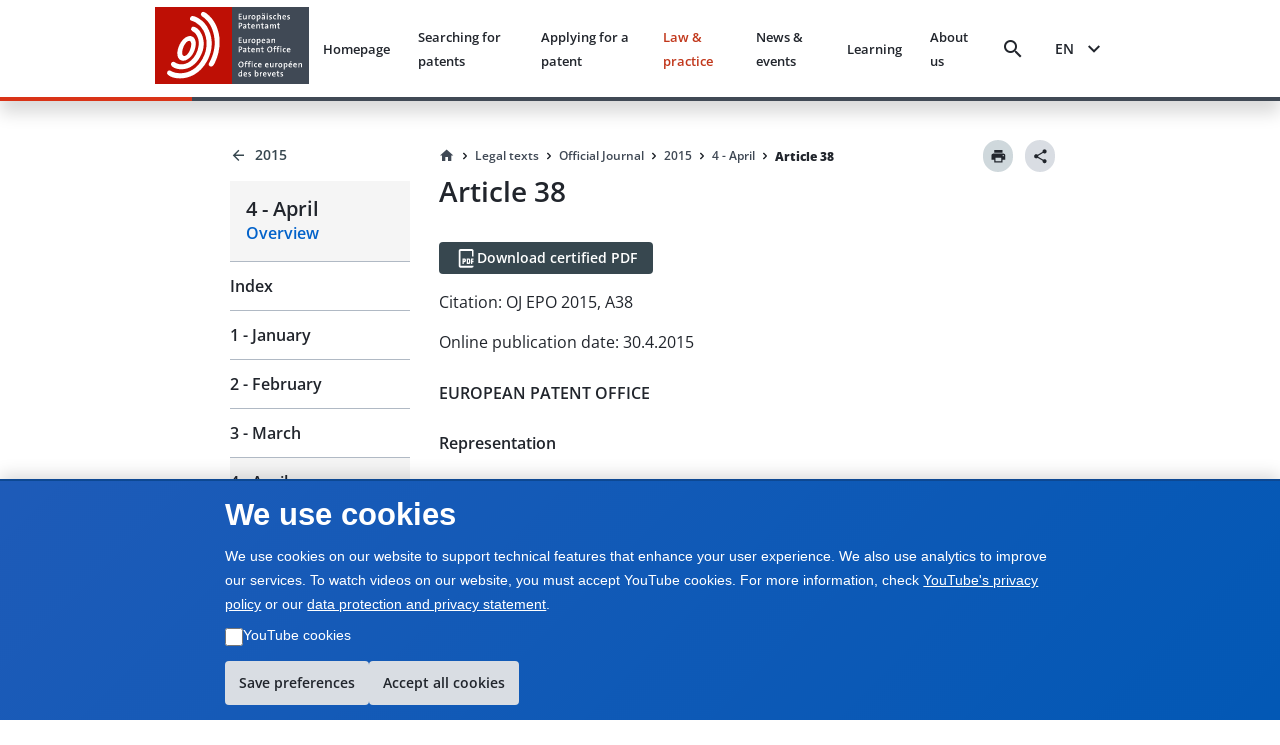

--- FILE ---
content_type: application/javascript; charset=UTF-8
request_url: https://www.epo.org/cdn-cgi/challenge-platform/scripts/jsd/main.js
body_size: 4703
content:
window._cf_chl_opt={xkKZ4:'g'};~function(G2,a,j,c,F,E,S,B){G2=b,function(i,Z,Gf,G1,k,h){for(Gf={i:344,Z:358,k:377,h:296,D:314,s:401,R:319,I:316,C:362,g:330,X:300},G1=b,k=i();!![];)try{if(h=-parseInt(G1(Gf.i))/1*(-parseInt(G1(Gf.Z))/2)+parseInt(G1(Gf.k))/3+-parseInt(G1(Gf.h))/4*(parseInt(G1(Gf.D))/5)+parseInt(G1(Gf.s))/6*(-parseInt(G1(Gf.R))/7)+-parseInt(G1(Gf.I))/8+-parseInt(G1(Gf.C))/9+parseInt(G1(Gf.g))/10*(parseInt(G1(Gf.X))/11),Z===h)break;else k.push(k.shift())}catch(D){k.push(k.shift())}}(G,816151),a=this||self,j=a[G2(407)],c={},c[G2(337)]='o',c[G2(368)]='s',c[G2(360)]='u',c[G2(345)]='z',c[G2(335)]='n',c[G2(315)]='I',c[G2(322)]='b',F=c,a[G2(306)]=function(i,Z,h,D,Gr,GX,Gg,GL,R,I,C,g,X,V){if(Gr={i:338,Z:293,k:320,h:352,D:350,s:298,R:352,I:350,C:371,g:396,X:331,V:340,U:310},GX={i:375,Z:331,k:363},Gg={i:390,Z:290,k:402,h:326},GL=G2,Z===null||void 0===Z)return D;for(R=f(Z),i[GL(Gr.i)][GL(Gr.Z)]&&(R=R[GL(Gr.k)](i[GL(Gr.i)][GL(Gr.Z)](Z))),R=i[GL(Gr.h)][GL(Gr.D)]&&i[GL(Gr.s)]?i[GL(Gr.R)][GL(Gr.I)](new i[(GL(Gr.s))](R)):function(U,Ga,N){for(Ga=GL,U[Ga(GX.i)](),N=0;N<U[Ga(GX.Z)];U[N+1]===U[N]?U[Ga(GX.k)](N+1,1):N+=1);return U}(R),I='nAsAaAb'.split('A'),I=I[GL(Gr.C)][GL(Gr.g)](I),C=0;C<R[GL(Gr.X)];g=R[C],X=Y(i,Z,g),I(X)?(V='s'===X&&!i[GL(Gr.V)](Z[g]),GL(Gr.U)===h+g?s(h+g,X):V||s(h+g,Z[g])):s(h+g,X),C++);return D;function s(U,N,Gk){Gk=b,Object[Gk(Gg.i)][Gk(Gg.Z)][Gk(Gg.k)](D,N)||(D[N]=[]),D[N][Gk(Gg.h)](U)}},E=G2(342)[G2(299)](';'),S=E[G2(371)][G2(396)](E),a[G2(336)]=function(i,Z,GU,Gj,k,h,D,s){for(GU={i:328,Z:331,k:398,h:326,D:365},Gj=G2,k=Object[Gj(GU.i)](Z),h=0;h<k[Gj(GU.Z)];h++)if(D=k[h],D==='f'&&(D='N'),i[D]){for(s=0;s<Z[k[h]][Gj(GU.Z)];-1===i[D][Gj(GU.k)](Z[k[h]][s])&&(S(Z[k[h]][s])||i[D][Gj(GU.h)]('o.'+Z[k[h]][s])),s++);}else i[D]=Z[k[h]][Gj(GU.D)](function(R){return'o.'+R})},B=function(GP,Gx,Gq,Gd,Gp,Z,k,h){return GP={i:369,Z:351},Gx={i:325,Z:326,k:325,h:325,D:325,s:376,R:325,I:301,C:326,g:325},Gq={i:331},Gd={i:331,Z:301,k:390,h:290,D:402,s:390,R:290,I:402,C:290,g:402,X:361,V:326,U:326,N:326,y:325,d:326,o:325,x:402,P:326,l:326,Q:326,J:326,e:376},Gp=G2,Z=String[Gp(GP.i)],k={'h':function(D,Gy){return Gy={i:346,Z:301},D==null?'':k.g(D,6,function(s,GM){return GM=b,GM(Gy.i)[GM(Gy.Z)](s)})},'g':function(D,s,R,GT,I,C,X,V,U,N,y,o,x,P,Q,J,W,G0){if(GT=Gp,null==D)return'';for(C={},X={},V='',U=2,N=3,y=2,o=[],x=0,P=0,Q=0;Q<D[GT(Gd.i)];Q+=1)if(J=D[GT(Gd.Z)](Q),Object[GT(Gd.k)][GT(Gd.h)][GT(Gd.D)](C,J)||(C[J]=N++,X[J]=!0),W=V+J,Object[GT(Gd.s)][GT(Gd.R)][GT(Gd.I)](C,W))V=W;else{if(Object[GT(Gd.s)][GT(Gd.C)][GT(Gd.g)](X,V)){if(256>V[GT(Gd.X)](0)){for(I=0;I<y;x<<=1,P==s-1?(P=0,o[GT(Gd.V)](R(x)),x=0):P++,I++);for(G0=V[GT(Gd.X)](0),I=0;8>I;x=x<<1|G0&1,s-1==P?(P=0,o[GT(Gd.U)](R(x)),x=0):P++,G0>>=1,I++);}else{for(G0=1,I=0;I<y;x=x<<1|G0,s-1==P?(P=0,o[GT(Gd.U)](R(x)),x=0):P++,G0=0,I++);for(G0=V[GT(Gd.X)](0),I=0;16>I;x=G0&1|x<<1.06,s-1==P?(P=0,o[GT(Gd.N)](R(x)),x=0):P++,G0>>=1,I++);}U--,U==0&&(U=Math[GT(Gd.y)](2,y),y++),delete X[V]}else for(G0=C[V],I=0;I<y;x=1&G0|x<<1,s-1==P?(P=0,o[GT(Gd.d)](R(x)),x=0):P++,G0>>=1,I++);V=(U--,0==U&&(U=Math[GT(Gd.o)](2,y),y++),C[W]=N++,String(J))}if(''!==V){if(Object[GT(Gd.k)][GT(Gd.C)][GT(Gd.x)](X,V)){if(256>V[GT(Gd.X)](0)){for(I=0;I<y;x<<=1,P==s-1?(P=0,o[GT(Gd.N)](R(x)),x=0):P++,I++);for(G0=V[GT(Gd.X)](0),I=0;8>I;x=1.15&G0|x<<1.39,s-1==P?(P=0,o[GT(Gd.P)](R(x)),x=0):P++,G0>>=1,I++);}else{for(G0=1,I=0;I<y;x=G0|x<<1.33,s-1==P?(P=0,o[GT(Gd.l)](R(x)),x=0):P++,G0=0,I++);for(G0=V[GT(Gd.X)](0),I=0;16>I;x=G0&1|x<<1,P==s-1?(P=0,o[GT(Gd.l)](R(x)),x=0):P++,G0>>=1,I++);}U--,0==U&&(U=Math[GT(Gd.o)](2,y),y++),delete X[V]}else for(G0=C[V],I=0;I<y;x=x<<1|1.11&G0,s-1==P?(P=0,o[GT(Gd.V)](R(x)),x=0):P++,G0>>=1,I++);U--,U==0&&y++}for(G0=2,I=0;I<y;x=x<<1.74|G0&1,P==s-1?(P=0,o[GT(Gd.Q)](R(x)),x=0):P++,G0>>=1,I++);for(;;)if(x<<=1,P==s-1){o[GT(Gd.J)](R(x));break}else P++;return o[GT(Gd.e)]('')},'j':function(D,Go,GH){return Go={i:361},GH=Gp,D==null?'':''==D?null:k.i(D[GH(Gq.i)],32768,function(s,Gz){return Gz=GH,D[Gz(Go.i)](s)})},'i':function(D,s,R,Gc,I,C,X,V,U,N,y,o,x,P,Q,J,G0,W){for(Gc=Gp,I=[],C=4,X=4,V=3,U=[],o=R(0),x=s,P=1,N=0;3>N;I[N]=N,N+=1);for(Q=0,J=Math[Gc(Gx.i)](2,2),y=1;J!=y;W=x&o,x>>=1,x==0&&(x=s,o=R(P++)),Q|=y*(0<W?1:0),y<<=1);switch(Q){case 0:for(Q=0,J=Math[Gc(Gx.i)](2,8),y=1;y!=J;W=o&x,x>>=1,0==x&&(x=s,o=R(P++)),Q|=(0<W?1:0)*y,y<<=1);G0=Z(Q);break;case 1:for(Q=0,J=Math[Gc(Gx.i)](2,16),y=1;J!=y;W=x&o,x>>=1,0==x&&(x=s,o=R(P++)),Q|=y*(0<W?1:0),y<<=1);G0=Z(Q);break;case 2:return''}for(N=I[3]=G0,U[Gc(Gx.Z)](G0);;){if(P>D)return'';for(Q=0,J=Math[Gc(Gx.k)](2,V),y=1;y!=J;W=x&o,x>>=1,0==x&&(x=s,o=R(P++)),Q|=(0<W?1:0)*y,y<<=1);switch(G0=Q){case 0:for(Q=0,J=Math[Gc(Gx.h)](2,8),y=1;J!=y;W=o&x,x>>=1,x==0&&(x=s,o=R(P++)),Q|=(0<W?1:0)*y,y<<=1);I[X++]=Z(Q),G0=X-1,C--;break;case 1:for(Q=0,J=Math[Gc(Gx.D)](2,16),y=1;J!=y;W=o&x,x>>=1,x==0&&(x=s,o=R(P++)),Q|=(0<W?1:0)*y,y<<=1);I[X++]=Z(Q),G0=X-1,C--;break;case 2:return U[Gc(Gx.s)]('')}if(0==C&&(C=Math[Gc(Gx.R)](2,V),V++),I[G0])G0=I[G0];else if(X===G0)G0=N+N[Gc(Gx.I)](0);else return null;U[Gc(Gx.C)](G0),I[X++]=N+G0[Gc(Gx.I)](0),C--,N=G0,0==C&&(C=Math[Gc(Gx.g)](2,V),V++)}}},h={},h[Gp(GP.Z)]=k.h,h}(),O();function M(GS,G4,i){return GS={i:305,Z:292},G4=G2,i=a[G4(GS.i)],Math[G4(GS.Z)](+atob(i.t))}function T(GA,G5,i,Z,k){return GA={i:292,Z:367},G5=G2,i=3600,Z=M(),k=Math[G5(GA.i)](Date[G5(GA.Z)]()/1e3),k-Z>i?![]:!![]}function A(GN,GK,k,h,D,s,R){GK=(GN={i:309,Z:334,k:353,h:395,D:343,s:303,R:321,I:394,C:349,g:403,X:294,V:370},G2);try{return k=j[GK(GN.i)](GK(GN.Z)),k[GK(GN.k)]=GK(GN.h),k[GK(GN.D)]='-1',j[GK(GN.s)][GK(GN.R)](k),h=k[GK(GN.I)],D={},D=cJDYB1(h,h,'',D),D=cJDYB1(h,h[GK(GN.C)]||h[GK(GN.g)],'n.',D),D=cJDYB1(h,k[GK(GN.X)],'d.',D),j[GK(GN.s)][GK(GN.V)](k),s={},s.r=D,s.e=null,s}catch(I){return R={},R.r={},R.e=I,R}}function K(i,GE,G3){return GE={i:357},G3=G2,Math[G3(GE.i)]()<i}function m(i,Z,GR,Gb){return GR={i:317,Z:317,k:390,h:356,D:402,s:398,R:404},Gb=G2,Z instanceof i[Gb(GR.i)]&&0<i[Gb(GR.Z)][Gb(GR.k)][Gb(GR.h)][Gb(GR.D)](Z)[Gb(GR.s)](Gb(GR.R))}function z(h,D,Gs,GG,s,R,I,C,g,X,V,U){if(Gs={i:399,Z:308,k:305,h:329,D:392,s:410,R:379,I:333,C:378,g:312,X:295,V:381,U:382,N:359,y:392,d:373,o:354,x:392,P:374,l:393,Q:332,J:406,e:392,n:307,W:339,G0:323,GR:289,GI:366,Gu:387,GC:351},GG=G2,!K(.01))return![];R=(s={},s[GG(Gs.i)]=h,s[GG(Gs.Z)]=D,s);try{I=a[GG(Gs.k)],C=GG(Gs.h)+a[GG(Gs.D)][GG(Gs.s)]+GG(Gs.R)+I.r+GG(Gs.I),g=new a[(GG(Gs.C))](),g[GG(Gs.g)](GG(Gs.X),C),g[GG(Gs.V)]=2500,g[GG(Gs.U)]=function(){},X={},X[GG(Gs.N)]=a[GG(Gs.y)][GG(Gs.d)],X[GG(Gs.o)]=a[GG(Gs.x)][GG(Gs.P)],X[GG(Gs.l)]=a[GG(Gs.y)][GG(Gs.Q)],X[GG(Gs.J)]=a[GG(Gs.e)][GG(Gs.n)],V=X,U={},U[GG(Gs.W)]=R,U[GG(Gs.G0)]=V,U[GG(Gs.GR)]=GG(Gs.GI),g[GG(Gs.Gu)](B[GG(Gs.GC)](U))}catch(N){}}function Y(i,Z,k,Gu,Gi,h){Gi=(Gu={i:313,Z:352,k:391,h:341},G2);try{return Z[k][Gi(Gu.i)](function(){}),'p'}catch(D){}try{if(null==Z[k])return Z[k]===void 0?'u':'x'}catch(s){return'i'}return i[Gi(Gu.Z)][Gi(Gu.k)](Z[k])?'a':Z[k]===i[Gi(Gu.Z)]?'E':Z[k]===!0?'T':Z[k]===!1?'F':(h=typeof Z[k],Gi(Gu.h)==h?m(i,Z[k])?'N':'f':F[h]||'?')}function O(Gn,Ge,GQ,GF,i,Z,k,h,D){if(Gn={i:305,Z:384,k:385,h:324,D:380,s:380,R:386,I:304,C:304},Ge={i:385,Z:324,k:304},GQ={i:388},GF=G2,i=a[GF(Gn.i)],!i)return;if(!T())return;(Z=![],k=i[GF(Gn.Z)]===!![],h=function(Gm,s){if(Gm=GF,!Z){if(Z=!![],!T())return;s=A(),H(s.r,function(R){v(i,R)}),s.e&&z(Gm(GQ.i),s.e)}},j[GF(Gn.k)]!==GF(Gn.h))?h():a[GF(Gn.D)]?j[GF(Gn.s)](GF(Gn.R),h):(D=j[GF(Gn.I)]||function(){},j[GF(Gn.C)]=function(GY){GY=GF,D(),j[GY(Ge.i)]!==GY(Ge.Z)&&(j[GY(Ge.k)]=D,h())})}function G(b0){return b0='includes,parent,vKoX8,gKwbC5,sort,join,4251081NjfXhb,XMLHttpRequest,/b/ov1/0.34871744552612205:1765355001:kA6C_-9iQDiQf8AsS1a8oG4K733HUBFwc0T7lf_8Pgg/,addEventListener,timeout,ontimeout,stringify,api,readyState,DOMContentLoaded,send,error on cf_chl_props,detail,prototype,isArray,_cf_chl_opt,chlApiRumWidgetAgeMs,contentWindow,display: none,bind,onload,indexOf,msg,href,66MBYlPp,call,navigator,[native code],/jsd/oneshot/5eaf848a0845/0.34871744552612205:1765355001:kA6C_-9iQDiQf8AsS1a8oG4K733HUBFwc0T7lf_8Pgg/,chlApiClientVersion,document,status,event,xkKZ4,source,hasOwnProperty,success,floor,getOwnPropertyNames,contentDocument,POST,1458504JYgBfD,onerror,Set,split,836mmTGWJ,charAt,sid,body,onreadystatechange,__CF$cv$params,cJDYB1,gRjkt7,error,createElement,d.cookie,xhr-error,open,catch,15oRsidy,bigint,2930736ANZDBn,Function,postMessage,107891PdZxlz,concat,appendChild,boolean,chctx,loading,pow,push,log,keys,/cdn-cgi/challenge-platform/h/,103980PUlCsJ,length,hhzn3,/invisible/jsd,iframe,number,Qgcf5,object,Object,errorInfoObject,isNaN,function,_cf_chl_opt;XQlKq9;mpuA2;BYBs3;bqzg9;gtpfA4;SZQFk7;rTYyd6;gTvhm6;ubgT9;JrBNE9;NgAVk0;YBjhw4;WvQh6;cJDYB1;Qgcf5;eHVD2;VJwN2,tabIndex,317823hMvagK,symbol,xuIBzdXVHY5jZ2aynM$emNLKc+rU36WqiGEklTSQ-w9ogpsP0CFRtv8AbD1hfJ4O7,cloudflare-invisible,http-code:,clientInformation,from,XiRCzC,Array,style,chlApiUrl,getPrototypeOf,toString,random,2syygrl,chlApiSitekey,undefined,charCodeAt,712656vWyRSz,splice,location,map,jsd,now,string,fromCharCode,removeChild'.split(','),G=function(){return b0},G()}function b(i,Z,k){return k=G(),b=function(L,a,j){return L=L-289,j=k[L],j},b(i,Z)}function f(i,GC,GZ,Z){for(GC={i:320,Z:328,k:355},GZ=G2,Z=[];null!==i;Z=Z[GZ(GC.i)](Object[GZ(GC.Z)](i)),i=Object[GZ(GC.k)](i));return Z}function v(k,h,GW,Gt,D,s,R){if(GW={i:347,Z:384,k:291,h:289,D:302,s:409,R:291,I:372,C:318,g:409,X:308,V:389,U:372,N:318},Gt=G2,D=Gt(GW.i),!k[Gt(GW.Z)])return;h===Gt(GW.k)?(s={},s[Gt(GW.h)]=D,s[Gt(GW.D)]=k.r,s[Gt(GW.s)]=Gt(GW.R),a[Gt(GW.I)][Gt(GW.C)](s,'*')):(R={},R[Gt(GW.h)]=D,R[Gt(GW.D)]=k.r,R[Gt(GW.g)]=Gt(GW.X),R[Gt(GW.V)]=h,a[Gt(GW.U)][Gt(GW.N)](R,'*'))}function H(i,Z,Gh,Gv,GO,GB,G6,k,h,D){Gh={i:305,Z:327,k:392,h:378,D:312,s:295,R:329,I:392,C:410,g:405,X:384,V:381,U:382,N:397,y:297,d:364,o:364,x:400,P:364,l:400,Q:384,J:387,e:351,n:383},Gv={i:311},GO={i:408,Z:408,k:291,h:348,D:408},GB={i:381},G6=G2,k=a[G6(Gh.i)],console[G6(Gh.Z)](a[G6(Gh.k)]),h=new a[(G6(Gh.h))](),h[G6(Gh.D)](G6(Gh.s),G6(Gh.R)+a[G6(Gh.I)][G6(Gh.C)]+G6(Gh.g)+k.r),k[G6(Gh.X)]&&(h[G6(Gh.V)]=5e3,h[G6(Gh.U)]=function(G7){G7=G6,Z(G7(GB.i))}),h[G6(Gh.N)]=function(G8){G8=G6,h[G8(GO.i)]>=200&&h[G8(GO.Z)]<300?Z(G8(GO.k)):Z(G8(GO.h)+h[G8(GO.D)])},h[G6(Gh.y)]=function(G9){G9=G6,Z(G9(Gv.i))},D={'t':M(),'lhr':j[G6(Gh.d)]&&j[G6(Gh.o)][G6(Gh.x)]?j[G6(Gh.P)][G6(Gh.l)]:'','api':k[G6(Gh.Q)]?!![]:![],'payload':i},h[G6(Gh.J)](B[G6(Gh.e)](JSON[G6(Gh.n)](D)))}}()